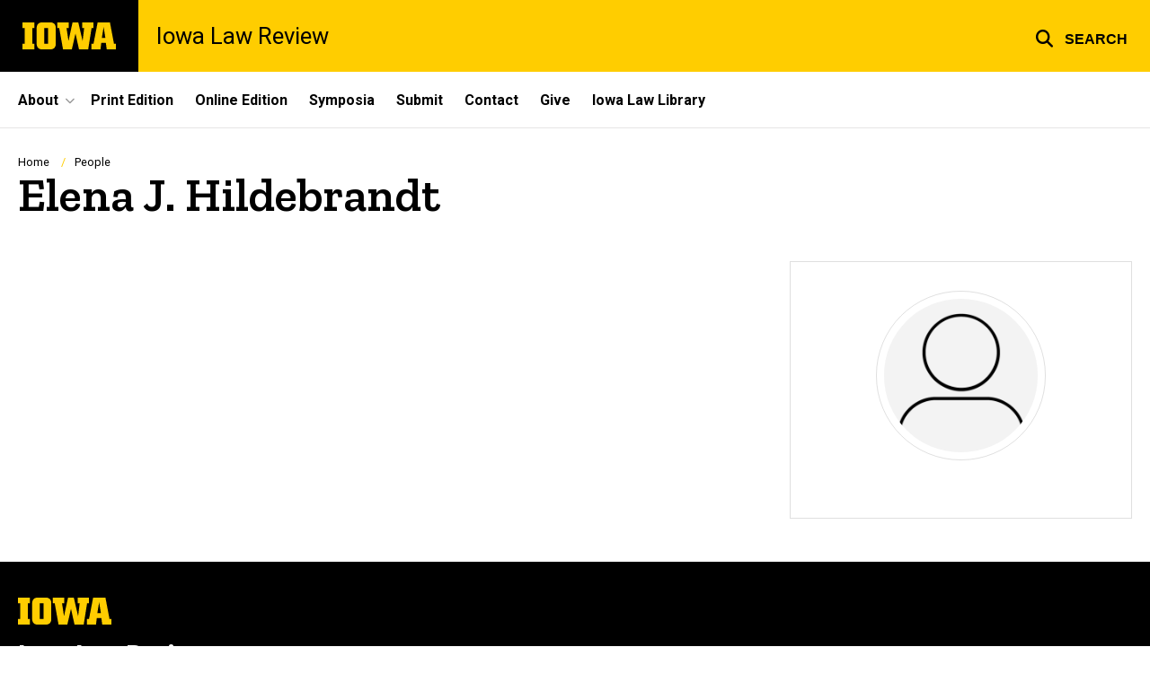

--- FILE ---
content_type: text/css
request_url: https://ilr.law.uiowa.edu/themes/custom/uids_base/assets/css/paragraphs/uiowa-paragraphs-card.css?t5w7wz
body_size: 319
content:
.paragraph--type--card .card__body .field--name-field-card-body h2,.paragraph--type--card .card__body .field--name-field-card-body h3,.paragraph--type--card .card__body .field--name-field-card-body h4,.paragraph--type--card .card__body .field--name-field-card-body h5,.paragraph--type--card .card__body .field--name-field-card-body h6{color:var(--brand-secondary)}.paragraph--type--card .card__body .field--name-field-card-body blockquote{border-color:var(--brand-primary);color:var(--brand-secondary)}.paragraph--type--card .card__body .field--name-field-card-body a:not(.btn):not(.bttn):not(.button),.paragraph--type--card .card__body .field--name-field-card-body a:not(.btn):not(.bttn):not(.button) span{color:initial}.paragraph--type--card .card__body .field--name-field-card-body a.btn-primary{background:var(--brand-primary);border:1px solid var(--brand-primary);color:var(--brand-secondary)}.paragraph--type--card .card__body .field--name-field-card-body a.btn-primary i,.paragraph--type--card .card__body .field--name-field-card-body a.btn-primary span[class*=fa-],.paragraph--type--card .card__body .field--name-field-card-body a.btn-primary svg{color:#fff}.paragraph--type--card .card__body .field--name-field-card-body a.btn-primary:after{background-color:var(--brand-primary);bottom:0;content:"";height:4px;left:50%;position:absolute;transform:translate(-50%) scaleX(0);transform-origin:center;transition:transform .3s ease-in-out;width:100%}.paragraph--type--card .card__body .field--name-field-card-body a.btn-primary:focus{text-decoration:underline}.paragraph--type--card .card__body .field--name-field-card-body a.btn-primary:focus:after,.paragraph--type--card .card__body .field--name-field-card-body a.btn-primary:hover:after{transform:translate(-50%) scaleX(1)}.paragraph--type--card .card__body .field--name-field-card-body a.btn-primary:after{background-color:var(--brand-secondary)}.paragraph--type--card .card__body .field--name-field-card-body a.btn-primary span{color:var(--brand-secondary)!important}.paragraph--type--card .card__body .field--name-field-card-body a.btn:not(.btn-primary){background:var(--brand-secondary);border:1px solid var(--brand-secondary);color:#fff}.paragraph--type--card .card__body .field--name-field-card-body a.btn:not(.btn-primary) i,.paragraph--type--card .card__body .field--name-field-card-body a.btn:not(.btn-primary) span[class*=fa-],.paragraph--type--card .card__body .field--name-field-card-body a.btn:not(.btn-primary) svg{color:var(--brand-primary)}.paragraph--type--card .card__body .field--name-field-card-body a.btn:not(.btn-primary):after{background-color:var(--brand-primary);bottom:0;content:"";height:4px;left:50%;position:absolute;transform:translate(-50%) scaleX(0);transform-origin:center;transition:transform .3s ease-in-out;width:100%}.paragraph--type--card .card__body .field--name-field-card-body a.btn:not(.btn-primary):focus{text-decoration:underline}.paragraph--type--card .card__body .field--name-field-card-body a.btn:not(.btn-primary):focus:after,.paragraph--type--card .card__body .field--name-field-card-body a.btn:not(.btn-primary):hover:after{transform:translate(-50%) scaleX(1)}.paragraph--type--card .card__body .field--name-field-card-body a.btn:not(.btn-primary) span{color:#fff!important}

--- FILE ---
content_type: text/css
request_url: https://ilr.law.uiowa.edu/themes/custom/uids_base/assets/css/components/menus/superfish/mega-menu.css?t5w7wz
body_size: 569
content:
@media (min-width:980px){.block-superfish .sf-menu.sf-mega-menu ul{background:#f1f1f1!important}}.block-superfish .menu ul.sf-multicolumn{transition:background-color 2s ease-in}@media (min-width:980px){ul.sf-menu.sf-mega-menu li{position:unset}.block-superfish .menu.sf-mega-menu ul li .nolink,.block-superfish .menu.sf-mega-menu ul li a,.block-superfish .menu.sf-mega-menu ul li span{font-size:1.1rem;padding:.325rem 0}}.block-superfish .menu ul.sf-multicolumn a:hover{text-decoration:underline}ul.sf-mega-menu.sf-accordion li li.sf-depth-2.sfHover>ul,ul.sf-mega-menu.sf-accordion li li.sf-depth-2:hover>ul{display:none;float:none;left:100%}@media (min-width:980px){.nav--mega{position:relative}.nav--mega .contextual-region,.nav--mega .page__container{position:unset!important}}.block-superfish .sf-mega-menu .sf-multicolumn{border-top:1px solid #e1e1e1;position:absolute;width:100%;-webkit-border-before:1px solid #e1e1e1;border-block-start:1px solid #e1e1e1;box-shadow:0 .3px .4px rgba(0,0,0,.025),0 .9px 1.5px rgba(0,0,0,.05),0 3.5px 6px rgba(0,0,0,.1)}@media (min-width:84.375em){.block-superfish .sf-mega-menu .sf-multicolumn{left:calc(50% - 665px);width:1310px}}.block-superfish .sf-mega-menu .sf-multicolumn-wrapper>ol{display:grid;gap:0 1.5rem;grid-template-columns:repeat(auto-fill,minmax(14rem,1fr));padding:1.05rem}@media (min-width:84.375em){.block-superfish .sf-mega-menu .sf-multicolumn-wrapper>ol{padding:1.5rem 2rem}.block-superfish .sf-mega-menu .sf-multicolumn-wrapper{margin:0 auto;max-width:81.875rem}}.block-superfish .sf-mega-menu .sf-multicolumn .sf-multicolumn-wrapper li.sf-depth-2,.block-superfish .sf-mega-menu .sf-multicolumn .sf-multicolumn-wrapper li.sf-depth-3{width:100%}.block-superfish .sf-mega-menu .sf-multicolumn a.sf-depth-2{font-weight:700;line-height:1.2}.block-superfish .sf-mega-menu .sf-multicolumn li{float:none;line-height:1}.block-superfish .sf-mega-menu .sf-multicolumn ol ol{padding-top:0;-webkit-padding-before:0;padding-block-start:0;padding-bottom:0;-webkit-padding-after:0;padding-block-end:0;width:100%}.block-superfish .sf-mega-menu .sf-multicolumn ol ol a{font-size:1rem}.block-superfish .sf-mega-menu .sf-multicolumn ol ol a.is-active{font-weight:500}.block-superfish .sf-mega-menu .sf-multicolumn ol ol a.is-active:before{content:none}.block-superfish .menu.sf-mega-menu li.active-trail.menuparent ul:hover{background:#ccc}.block-superfish .menu.sf-mega-menu li.active-trail.menuparent ul .is-active{text-decoration:underline}

--- FILE ---
content_type: text/css
request_url: https://ilr.law.uiowa.edu/themes/custom/uids_base/assets/css/components/media.css?t5w7wz
body_size: 192
content:
.media--border img{border:1px solid rgba(0,0,0,.125);padding:.5rem}.media--circle,.media--circle img{border-radius:50%;height:auto;margin-top:0}.media--circle img{aspect-ratio:1/1}.media--cover img{height:100%;-o-object-fit:cover;object-fit:cover;width:100%}.media--1-1 iframe{aspect-ratio:1/1}.media--4-3 iframe{aspect-ratio:4/3}.media--16-9 iframe{aspect-ratio:16/9}.media--21-9 iframe{aspect-ratio:21/9}[class*=bg--black] .media--border img{background:#f3f3f3;box-shadow:inset 0 0 0 8px var(--brand-secondary)}[class*=bg--black] [class*=bg--gold] .media--border img{box-shadow:inset 0 0 0 8px var(--brand-primary)}[class*=bg--black] [class*=bg--white] .media--border img{background:var(--uids-grey-light);box-shadow:inset 0 0 0 8px #fff}[class*=bg--black] [class*=bg--gray] .media--border img{background:var(--uids-grey-cool);box-shadow:inset 0 0 0 8px var(--uids-white)}.media--circle .img--empty{border-radius:50%;height:auto;margin-top:0}.media--1-1 iframe,.media--16-9 iframe,.media--21-9 iframe,.media--4-3 iframe{width:100%}

--- FILE ---
content_type: text/css
request_url: https://ilr.law.uiowa.edu/sites/ilr.law.uiowa.edu/files/css/css_Eib4IBtyOSZRi21n3qr2dfxRBVZtCf7SoHGhcdxVHLo.css?delta=16&language=en&theme=uids_base&include=eJxdkGEOwjAIhS_UpUdaWMc6EgoGmGae3uk0Vn_B-x4vAQqD-54bukNFT-XUojOmooZHZw2Y7pgM_aLidMUxYGIcF-JAy18-vHjy7YK2kK-ZhCL57oEtT-CYNpp9fHa5gM2drKwT8OCxM0ntjFWN7ipxmA1l6xzWqp1sQPI_0nAm-NEV_mdUsCh34FjeVTrgCFbWIbRW7k-Im55JvcEIjBaez_JmZ_CTX45PPgC_OY58
body_size: 726
content:
/* @license GPL-2.0-or-later https://www.drupal.org/licensing/faq */
.layout--onecol .layout__region{width:100%}@media (min-width:768px){.layout--onecol .layout__region .list-container--grid.grid--twocol--50-50 .list-container__inner{-moz-column-gap:var(--space-lg-width-gutter);column-gap:var(--space-lg-width-gutter);display:grid;grid-template-columns:repeat(auto-fill,minmax(46.7%,1fr));row-gap:1.25rem}}@media screen and (min-width:58.125em){.layout--onecol .layout__region .list-container--grid.grid--twocol--50-50 .list-container__inner{gap:3rem;grid-template-columns:1fr 1fr}.layout--onecol .layout__region .list-container--grid.grid--threecol--33-34-33 .list-container__inner{display:grid;gap:3rem;grid-template-columns:repeat(auto-fill,minmax(29.74%,1fr))}.layout--onecol .layout__region .list-container--grid.grid--fourcol--25 .list-container__inner{display:grid;gap:3rem;grid-template-columns:repeat(auto-fill,minmax(21%,1fr))}}.layout--onecol{display:flex}.layout--onecol .layout__spacing_container{flex-basis:100%}
.page-node-type-mentor.layout-builder-enabled .field--name-field-person-position,.page-node-type-person.layout-builder-enabled .field--name-field-person-position{margin-top:.6rem}.page-node-type-mentor.layout-builder-enabled .field--name-field-person-position .field__item,.page-node-type-person.layout-builder-enabled .field--name-field-person-position .field__item{font-size:clamp(1.8rem,1.1268vw + 1.3775rem,2.3rem);font-weight:300;line-height:1.1;margin-bottom:.5rem}.field--name-field-person-education.field--label-visually_hidden .field__item{display:inline-block}.field--name-field-person-education.field--label-visually_hidden .field__item+.field__item{margin-top:.5rem}.block-inline-blockfeatured-content .field--name-field-person-position.field--label-visually_hidden .field__items,.paragraph--type--featured-content .field--name-field-person-position.field--label-visually_hidden .field__items,.view-people .field--name-field-person-position.field--label-visually_hidden .field__items,.view-people-block .field--name-field-person-position.field--label-visually_hidden .field__items,.view-people-list-block .field--name-field-person-position.field--label-visually_hidden .field__items{display:grid}.img--empty{aspect-ratio:1/1;background-color:var(--uids-white);background-image:url(/themes/custom/uids_base/assets/images/person-one.svg);background-position:50%;background-repeat:no-repeat;background-size:75%;width:100%}.media--border .img--empty{aspect-ratio:1/1;background-position:50% 105%;box-shadow:inset 0 0 0 1px rgba(0,0,0,.125),inset 0 0 0 9px #fff}.media--widescreen .img--empty{aspect-ratio:16/9;background-position:50% -5%}@supports not (aspect-ratio:16/9){.media--border .img--empty{padding-top:85%}.card__media--large.media--circle .img--empty,.card__media--medium.media--circle .img--empty{padding-top:90%}@media (min-width:768px){.card__media--large.media--circle .img--empty,.card__media--medium.media--circle .img--empty{padding-top:95%}}.media--widescreen .img--empty{padding-top:45%}.media--square .img--empty{padding-top:100%}}


--- FILE ---
content_type: text/css
request_url: https://ilr.law.uiowa.edu/sites/ilr.law.uiowa.edu/files/css/css_5KAKNDAqPtCVFHbvnUt5LQJ3NRr2S268WA8kLdXxCHM.css?delta=18&language=en&theme=uids_base&include=eJxdkGEOwjAIhS_UpUdaWMc6EgoGmGae3uk0Vn_B-x4vAQqD-54bukNFT-XUojOmooZHZw2Y7pgM_aLidMUxYGIcF-JAy18-vHjy7YK2kK-ZhCL57oEtT-CYNpp9fHa5gM2drKwT8OCxM0ntjFWN7ipxmA1l6xzWqp1sQPI_0nAm-NEV_mdUsCh34FjeVTrgCFbWIbRW7k-Im55JvcEIjBaez_JmZ_CTX45PPgC_OY58
body_size: 514
content:
/* @license GPL-2.0-or-later https://www.drupal.org/licensing/faq */
.layout--twocol .layout__region--main,.layout--twocol .layout__region-container{display:grid}.layout--twocol .layout__region--main.card,.layout--twocol .layout__region-container.card{display:block}@media (min-width:768px){.layout--twocol .layout__spacing_container{display:grid;grid-template-rows:auto;grid-gap:3rem;grid-template-columns:1fr}}@media (min-width:980px){.layout--twocol[class*=twocol--33-67] .layout__spacing_container{grid-template-columns:repeat(3,1fr);row-gap:0}.layout--twocol[class*=twocol--33-67] .layout__spacing_container .layout__region--first{grid-area:1/1/6/2}.layout--twocol[class*=twocol--33-67] .layout__spacing_container .layout__region--second{grid-area:1/2/6/4}}@media (min-width:980px) and (min-width:768px){.layout--twocol[class*=twocol--33-67] .layout__spacing_container .layout__region--second .list-container--grid.grid--twocol--50-50 .list-container__inner{-moz-column-gap:var(--space-lg-width-gutter);column-gap:var(--space-lg-width-gutter);display:grid;grid-template-columns:repeat(auto-fill,minmax(46.7%,1fr));row-gap:1.25rem}}@media screen and (min-width:980px) and (min-width:58.125em){.layout--twocol[class*=twocol--33-67] .layout__spacing_container .layout__region--second .list-container--grid.grid--twocol--50-50 .list-container__inner{gap:3rem;grid-template-columns:1fr 1fr}}@media (min-width:980px){.layout--twocol[class*=twocol--67-33] .layout__spacing_container{grid-template-columns:repeat(3,1fr);row-gap:0}.layout--twocol[class*=twocol--67-33] .layout__spacing_container .layout__region--first,.layout--twocol[class*=twocol--67-33] .layout__spacing_container .layout__region--main{grid-area:1/1/6/3}}@media (min-width:980px) and (min-width:768px){.layout--twocol[class*=twocol--67-33] .layout__spacing_container .layout__region--first .list-container--grid.grid--twocol--50-50 .list-container__inner,.layout--twocol[class*=twocol--67-33] .layout__spacing_container .layout__region--main .list-container--grid.grid--twocol--50-50 .list-container__inner{-moz-column-gap:var(--space-lg-width-gutter);column-gap:var(--space-lg-width-gutter);display:grid;grid-template-columns:repeat(auto-fill,minmax(46.7%,1fr));row-gap:1.25rem}}@media screen and (min-width:980px) and (min-width:58.125em){.layout--twocol[class*=twocol--67-33] .layout__spacing_container .layout__region--first .list-container--grid.grid--twocol--50-50 .list-container__inner,.layout--twocol[class*=twocol--67-33] .layout__spacing_container .layout__region--main .list-container--grid.grid--twocol--50-50 .list-container__inner{gap:3rem;grid-template-columns:1fr 1fr}}@media (min-width:980px){.layout--twocol[class*=twocol--67-33] .layout__spacing_container .layout__region--second,.layout--twocol[class*=twocol--67-33] .layout__spacing_container .layout__region-container{grid-area:1/3/6/4}.layout--twocol[class*=twocol--25-75] .layout__spacing_container{grid-template-columns:repeat(4,1fr);row-gap:0}.layout--twocol[class*=twocol--25-75] .layout__spacing_container .layout__region--first{grid-area:1/1/6/2}.layout--twocol[class*=twocol--25-75] .layout__spacing_container .layout__region--second{grid-area:1/2/6/5}}@media (min-width:980px) and (min-width:768px){.layout--twocol[class*=twocol--25-75] .layout__spacing_container .layout__region--second .list-container--grid.grid--twocol--50-50 .list-container__inner{-moz-column-gap:var(--space-lg-width-gutter);column-gap:var(--space-lg-width-gutter);display:grid;grid-template-columns:repeat(auto-fill,minmax(46.7%,1fr));row-gap:1.25rem}}@media screen and (min-width:980px) and (min-width:58.125em){.layout--twocol[class*=twocol--25-75] .layout__spacing_container .layout__region--second .list-container--grid.grid--twocol--50-50 .list-container__inner{gap:3rem;grid-template-columns:1fr 1fr}.layout--twocol[class*=twocol--25-75] .layout__spacing_container .layout__region--second .list-container--grid.grid--threecol--33-34-33 .list-container__inner{display:grid;gap:3rem;grid-template-columns:repeat(auto-fill,minmax(29.74%,1fr))}.layout--twocol[class*=twocol--25-75] .layout__spacing_container .layout__region--second .list-container--grid.grid--fourcol--25 .list-container__inner{display:grid;gap:3rem;grid-template-columns:repeat(auto-fill,minmax(21%,1fr))}}@media (min-width:980px){.layout--twocol[class*=twocol--75-25] .layout__spacing_container{grid-template-columns:repeat(4,1fr);row-gap:0}.layout--twocol[class*=twocol--75-25] .layout__spacing_container .layout__region--first{grid-area:1/1/6/4}}@media (min-width:980px) and (min-width:768px){.layout--twocol[class*=twocol--75-25] .layout__spacing_container .layout__region--first .list-container--grid.grid--twocol--50-50 .list-container__inner{-moz-column-gap:var(--space-lg-width-gutter);column-gap:var(--space-lg-width-gutter);display:grid;grid-template-columns:repeat(auto-fill,minmax(46.7%,1fr));row-gap:1.25rem}}@media screen and (min-width:980px) and (min-width:58.125em){.layout--twocol[class*=twocol--75-25] .layout__spacing_container .layout__region--first .list-container--grid.grid--twocol--50-50 .list-container__inner{gap:3rem;grid-template-columns:1fr 1fr}.layout--twocol[class*=twocol--75-25] .layout__spacing_container .layout__region--first .list-container--grid.grid--threecol--33-34-33 .list-container__inner{display:grid;gap:3rem;grid-template-columns:repeat(auto-fill,minmax(29.74%,1fr))}.layout--twocol[class*=twocol--75-25] .layout__spacing_container .layout__region--first .list-container--grid.grid--fourcol--25 .list-container__inner{display:grid;gap:3rem;grid-template-columns:repeat(auto-fill,minmax(21%,1fr))}}@media (min-width:980px){.layout--twocol[class*=twocol--75-25] .layout__spacing_container .layout__region--second{grid-area:1/4/6/5}.layout--twocol[class*=twocol--50-50] .layout__spacing_container{-moz-column-gap:var(--space-lg-width-gutter);column-gap:var(--space-lg-width-gutter);grid-template-columns:repeat(auto-fill,minmax(46.7%,1fr));row-gap:1.25rem}}.layout--twocol.column-spacing__removed .layout__spacing_container{gap:0;-moz-column-gap:0;column-gap:0}.layout__region details.set[open]{order:-1}


--- FILE ---
content_type: text/javascript
request_url: https://ilr.law.uiowa.edu/sites/ilr.law.uiowa.edu/files/js/js_CKyaVyUUKKBPXWB_9zKDltHDFvTuYZSI7C6Yi08Hbdw.js?scope=footer&delta=2&language=en&theme=uids_base&include=eJxtkOEOwiAMhF9IJD7R0mHHGju60OIyn16m0xnDr16-S-8KgySDBVUm9MOhz3qPpygSGTtIwKtRUP8PTkqGSRYfWXpgpyHTbBWXGfNAOvqvarFulDtmSjXDmr5OwFxDEVPb35SWvtm4ubPUC0na2yYljHt6oat2PSj6wBRuDi6X9Qd-3mcrU4o_BsNjdSxwdZBoglfX4SpCDqMzifXbKpcFOmDMpv49dhYk1w6D-ASmT559
body_size: 269
content:
/* @license GPL-2.0-or-later https://www.drupal.org/licensing/faq */
document.documentElement.className=document.documentElement.className.replace("no-js","js");document.addEventListener('click',function(event){if(!event.target.matches('#superfish-main-accordion a.menuparent'))return;let clone=event.target.nextElementSibling.querySelector('.sf-clone-parent a');clone.removeAttribute('role');clone.removeAttribute('aria-haspopup');},false);;
(function($,Drupal){'use strict';Drupal.behaviors.nativeLazyLoadAnimation={attach:function(context){$(once('lazy-load-animation','img.lazyload')).on('load',function(){$(this).addClass('loaded');}).each(function(){if(this.complete)$(this).trigger('load');});}};})(jQuery,Drupal);;


--- FILE ---
content_type: text/javascript
request_url: https://ilr.law.uiowa.edu/themes/custom/uids_base/uids/assets/js/click-a11y.js
body_size: 1183
content:
const RIGHT_BUTTON_CODE = 2;

/**
 * A class for setting click targets.
 */
class A11yClickTarget {
  constructor(item, link_elements) {
    let up, down, link, i;
    // Loop through options and break on the first match.
    for (i = 0; i < link_elements.length; i++) {
      link = item.querySelector(link_elements[i])
      if (link) {
        break;
      }
    }

    // If we have a match, attach behaviors.
    if (!link) {
      return;
    }
    item.style.cursor = 'pointer';
    item.onmousedown = (e) => {
      if (!this.ignoreClick(e)) {
        down = +new Date();
      }
    };
    item.onmouseup = (e) => {
      if (!this.ignoreClick(e)) {
        up = +new Date();
        // Trigger click event if the duration is short enough.
        if ((up - down) < 200) {
          link.click();
        }
      }
    };
  }

  ignoreClick(e) {
    return (
      e.button === RIGHT_BUTTON_CODE || ['A', 'BUTTON'].indexOf(e.target.nodeName) !== -1
    );
  }
}

/**
 * Initializes the click target on the specified selectors.
 *
 * @param selector
 * @param link_elements
 */
function applyClickA11y(selector, link_elements = ['.click-target']) {
  const items = document.querySelectorAll(selector);
  Array.prototype.forEach.call(items, (item) => {
    new A11yClickTarget(item, link_elements);
  });
}

export { applyClickA11y }


--- FILE ---
content_type: text/javascript
request_url: https://ilr.law.uiowa.edu/themes/custom/uids_base/assets/js/click-a11y-init.js?t5w7wz
body_size: 127
content:
import { applyClickA11y } from '../../uids/assets/js/click-a11y.js';

(function ($, Drupal) {
  "use strict";

  Drupal.behaviors.clickA11y = {
    attach: function (context, settings) {
      applyClickA11y('.click-container:not([data-uids-no-link])');
    }
  };
})(jQuery, Drupal);
